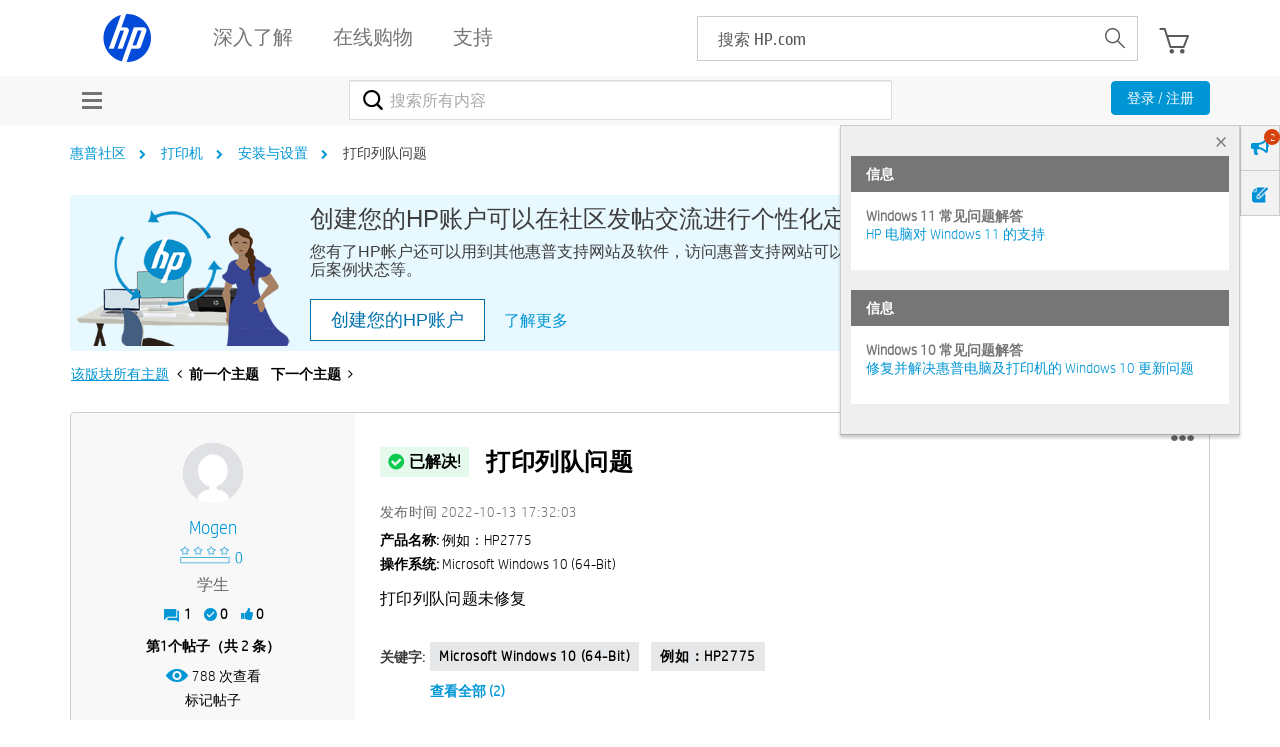

--- FILE ---
content_type: text/html; charset=UTF-8
request_url: https://h30471.www3.hp.com/t5/da-yin-ji-an-zhuang-wen-ti/da-yin-lie-dui-wen-ti/td-p/1192213
body_size: 1911
content:
<!DOCTYPE html>
<html lang="en">
<head>
    <meta charset="utf-8">
    <meta name="viewport" content="width=device-width, initial-scale=1">
    <title></title>
    <style>
        body {
            font-family: "Arial";
        }
    </style>
    <script type="text/javascript">
    window.awsWafCookieDomainList = ['hpcn.lithium.com','h30471.www3.hp.com'];
    window.gokuProps = {
"key":"AQIDAHjcYu/GjX+QlghicBgQ/7bFaQZ+m5FKCMDnO+vTbNg96AE+3PIzueJzgNQj9+QMRk5nAAAAfjB8BgkqhkiG9w0BBwagbzBtAgEAMGgGCSqGSIb3DQEHATAeBglghkgBZQMEAS4wEQQMJn6mAT/20mJKwxseAgEQgDuDUDB6mgzM+zHUHJS6wDTPB3Q2ncFvF8q4Hr7xqRmkaxf5g97EpA2B240DyFHO3P+dA7cbgp7Go/jL2Q==",
          "iv":"EkQVFQCVMAAAC+zc",
          "context":"jhJxIUy6FezEWcLV8wtl10hm5dRwDtFTS5TCJHn1NEslwkh6665+leGBCtUnIMV1c7ALPix7fd59WlyAGUOjw6gF40Vpk2s6C61koEDy8ru1aknZK5RcdVi2QORLLRJxPE9DgyM/SexngSWAtcE0NPZVSlm3//Gr3exqn43cfb/7bw+E6QBa+ERL6r40a3tTlgGpIfvoDl0sDbdzhJtZLeAy/fd7SsZalFuRO0PoTHxGKomI+uwJ8HWaC5AL0OurtqvgB6jcLvjBIke9nUy4i3vq/Uu6ok/xEtz3rqXC31UGxLcvEzOLDmU4CFDfxmpjS21a+8FaOJl3ww5Jg8chPx0f/i/3b7KV3xLuEQ5TpsNs/G9AZCXmlREeAUyhzDn7gKas/0LKtIJKV9VovGSeXTyoWfpe02Rp"
};
    </script>
    <script src="https://bc0439715fa6.967eb88d.us-east-2.token.awswaf.com/bc0439715fa6/984386cd7cd5/7774772a9541/challenge.js"></script>
</head>
<body>
    <div id="challenge-container"></div>
    <script type="text/javascript">
        AwsWafIntegration.saveReferrer();
        AwsWafIntegration.checkForceRefresh().then((forceRefresh) => {
            if (forceRefresh) {
                AwsWafIntegration.forceRefreshToken().then(() => {
                    window.location.reload(true);
                });
            } else {
                AwsWafIntegration.getToken().then(() => {
                    window.location.reload(true);
                });
            }
        });
    </script>
    <noscript>
        <h1>JavaScript is disabled</h1>
        In order to continue, we need to verify that you're not a robot.
        This requires JavaScript. Enable JavaScript and then reload the page.
    </noscript>
</body>
</html>